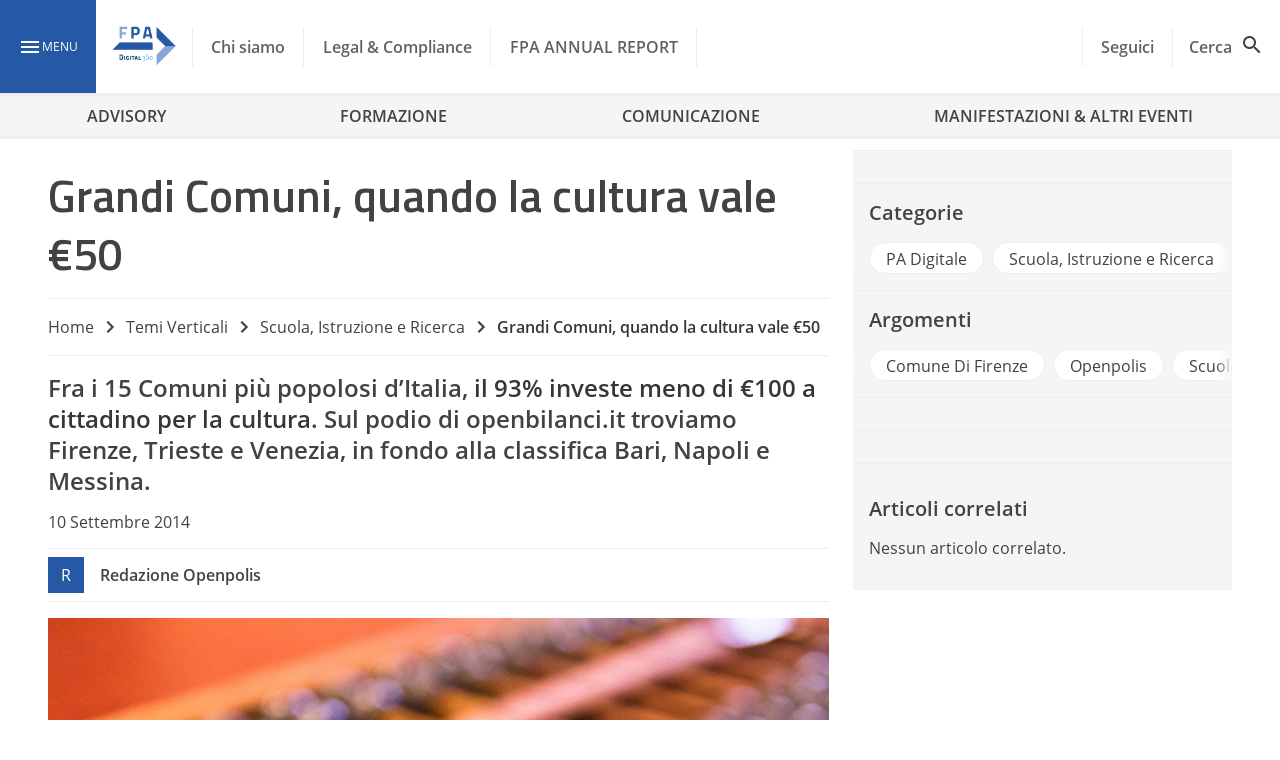

--- FILE ---
content_type: text/javascript
request_url: https://www.forumpa.it/wp-content/litespeed/js/f0beb941cc4b3aea80e59fbc1e559f23.js?ver=e6824
body_size: 54
content:
(function(){function handleHubSpotFormSubmission(event){if(event.data.type==="hsFormCallback"&&event.data.eventName==="onFormSubmitted"){const submittedData=event.data?.data;const email=submittedData?.submissionValues?.email;if(!email){return}
localStorage.setItem("hs_profile_email",email)}}
window.addEventListener("message",handleHubSpotFormSubmission)})()
;